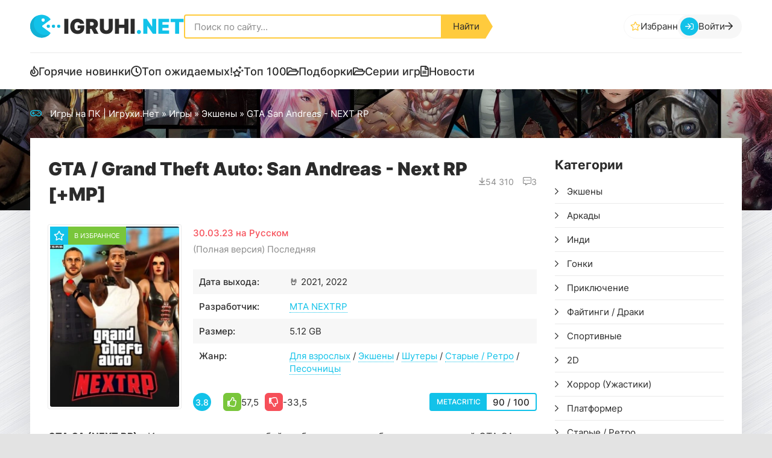

--- FILE ---
content_type: text/html; charset=utf-8
request_url: https://igruhi.net/3229-23-next-rp.html
body_size: 14853
content:
<!DOCTYPE html>
<html lang="ru">
<head>
    
	<title>Скачать GTA San Andreas - NEXT RP (Последняя версия) торрент на Пк</title>
<meta name="charset" content="utf-8">
<meta name="title" content="Скачать GTA San Andreas - NEXT RP (Последняя версия) торрент на Пк">
<meta name="description" content="Скачать GTA San Andreas - NEXT RP торрент на ПК можно тут, полная версия со всеми дополнениями 🤘 2021, 2022 год!. GTA:SA (NEXT RP) - Игра представляется собой глобальную переработку оригинальной GTA SA, куда включено множество нововведений и улучшений, и">
<meta name="keywords" content="скачать GTA San Andreas - NEXT RP, торрент, пк">
<meta name="generator" content="DataLife Engine (https://dle-news.ru)">
<meta name="news_keywords" content="GTA">
<link rel="canonical" href="https://igruhi.net/3229-23-next-rp.html">
<link rel="search" type="application/opensearchdescription+xml" title="Игрухи Нет | Cкачать игры на ПК через торрент бесплатно" href="https://igruhi.net/index.php?do=opensearch">
<meta property="twitter:title" content="Скачать GTA San Andreas - NEXT RP (Последняя версия) торрент на Пк">
<meta property="twitter:url" content="https://igruhi.net/3229-23-next-rp.html">
<meta property="twitter:card" content="summary_large_image">
<meta property="twitter:image" content="https://igruhi.net/uploads/posts/2020-02/1582042396_1571096672_grand-theft-auto-san-andreas-next-rp.jpg">
<meta property="twitter:description" content="Особенности игры: Огромная детализированная игровая карта, включающая несколько городов России, а также соответствующую природу; Десятки видов оружия, куда включено старое оружие, так и совершенно новые образцы; Десятки новых автомобилей и расширенная система тюнинга; Переработанная графика,">
<meta property="og:type" content="article">
<meta property="og:site_name" content="Игрухи Нет | Cкачать игры на ПК через торрент бесплатно">
<meta property="og:title" content="Скачать GTA San Andreas - NEXT RP (Последняя версия) торрент на Пк">
<meta property="og:url" content="https://igruhi.net/3229-23-next-rp.html">
<meta property="og:image" content="https://igruhi.net/uploads/posts/2020-02/1582042396_1571096672_grand-theft-auto-san-andreas-next-rp.jpg">
<meta property="og:description" content="Особенности игры: Огромная детализированная игровая карта, включающая несколько городов России, а также соответствующую природу; Десятки видов оружия, куда включено старое оружие, так и совершенно новые образцы; Десятки новых автомобилей и расширенная система тюнинга; Переработанная графика,"> <!-- {cache-id} -->
    <meta name="yandex-verification" content="974609639d4bc5db" />
    <meta name="robots" content="noarchive" />
	<meta name="viewport" content="width=device-width, initial-scale=1.0">
	<meta name="theme-color" content="#fff">
    <link rel="shortcut icon" href="/templates/IgruhiNet-2023-5/images/logo.svg">

	<link rel="preload" href="/templates/IgruhiNet-2023-5/webfonts/inter-400.woff2" as="font" type="font/woff2" crossorigin>
	<link rel="preload" href="/templates/IgruhiNet-2023-5/webfonts/inter-500.woff2" as="font" type="font/woff2" crossorigin>
	<link rel="preload" href="/templates/IgruhiNet-2023-5/webfonts/inter-700.woff2" as="font" type="font/woff2" crossorigin>
	<link rel="preload" href="/templates/IgruhiNet-2023-5/webfonts/inter-900.woff2" as="font" type="font/woff2" crossorigin>

    <link rel="preload" href="/templates/IgruhiNet-2023-5/css/common.css?v=005" as="style">
	<link rel="preload" href="/templates/IgruhiNet-2023-5/css/styles.css?v=004" as="style">
	<link rel="preload" href="/templates/IgruhiNet-2023-5/css/engine.css?v=004" as="style">

    <link rel="preload" href="/templates/IgruhiNet-2023-5/css/fontawesome.css?v=004" as="style">
    <link rel="preload" href="/templates/IgruhiNet-2023-5/webfonts/fa-regular-400.woff2" as="font" type="font/woff2" crossorigin>

    <link rel="stylesheet" href="/engine/classes/min/index.php?charset=utf-8&amp;f=/templates/IgruhiNet-2023-5/css/common.css,/templates/IgruhiNet-2023-5/css/engine-backup.css,/templates/IgruhiNet-2023-5/css/engine.css,/templates/IgruhiNet-2023-5/css/ex.css,/templates/IgruhiNet-2023-5/css/fontawesome.css,/templates/IgruhiNet-2023-5/css/styles.css" />
</head>
 <style type="text/css">
 .catt_tags {position: relative;margin-bottom: 8px;margin-top: 10px;gap: 8px;width: 100%;}
 .page__tags a {text-decoration: none; color: #333234;}
</style>
    
<!-- Yandex.RTB -->
<script>window.yaContextCb=window.yaContextCb||[]</script>
<script src="https://yandex.ru/ads/system/context.js" async></script>
    
<body>
	<div class="wrapper">
		<div class="wrapper-container wrapper-main">
			<header class="header vw100">
				<div class="header__main d-flex ai-center">
					<a href="/" class="header__logo logo" title="Ретро и инди игры на Пк">igruhi<span>.net</span></a>
					<div class="search-block flex-grow-1">
						<form id="quicksearch" method="post">
							<input type="hidden" name="do" value="search">
							<input type="hidden" name="subaction" value="search">
							<input class="search-block__input" id="story" name="story" placeholder="Поиск по сайту..." type="text" autocomplete="off">
							<button class="search-block__btn" type="submit">Найти</button>
						</form>
					</div>
					

<a href="/favorites/" rel="nofollow" class="header__fav d-flex ai-center js-show-login far fa-star">Избранное</a>
<button class="header__btn-login js-show-login far fa-sign-in" title="Войти">
	<span>Войти</span> <span class="far fa-arrow-right"></span>
</button>



<div class="login login--not-logged serv">
	<div class="login__header">
		<div class="login__title">Авторизация</div>
		<div class="login__caption">Получите дополнительные возможности</div>
		<button class="login__close far fa-times btn-without-bg" aria-label="Закрыть панель авторизации"></button>
	</div>
	<form method="post" class="login__content">
		<div class="login__row far fa-angle-right serv__links">
			<div class="login__row-caption">Ваш логин: <a href="/?do=register" rel="nofollow">Регистрация</a></div>
			<div class="login__input"><input type="text" name="login_name" id="login_name" placeholder="Ваш логин" autocomplete="on"></div>
		</div>
		<div class="login__row far fa-angle-right serv__links">
			<div class="login__row-caption">Ваш пароль: <a href="https://igruhi.net/index.php?do=lostpassword" rel="nofollow">Забыли пароль?</a></div>
			<div class="login__input"><input type="password" name="login_password" id="login_password" placeholder="Ваш пароль" autocomplete="on"></div>
		</div>
		<label class="login__row has-checkbox" for="login_not_save">
			<input type="checkbox" name="login_not_save" id="login_not_save" value="0" checked>
			<span>Запомнить меня</span>
		</label>
		<div class="login__row">
			<button onclick="submit();" type="submit">Войти на сайт</button>
			<input name="login" type="hidden" id="login" value="submit">
		</div>
		<div class="login__social d-flex jc-center">
			<div class="login__social-caption">Или войти через соц. сети</div>
			
			
			
			
			
			
		</div>
	</form>
</div>

					<button class="header__btn-mobmenu order-last btn-without-bg far fa-bars d-none js-show-mobile-menu" aria-label="Открыть мобильное меню"></button>
				</div>
				<ul class="header__menu d-flex ai-center">
					<li><a href="/col/gorjachie-novinki/" class="far fa-fire">Горячие новинки</a></li>
					<!--<li><a href="/anonsy/" class="far fa-clock">Анонсы</a></li>-->
                    <li><a href="/expected/" class="far fa-clock">Топ ожидаемых!</a></li>
					<li><a href="/top-100.html" class="far fa-stars">Топ 100</a></li>
					<li><a href="/col/" class="far fa-folder-open">Подборки</a></li>
                    <li><a href="/serii-igr/" class="far fa-folder-open">Серии игр</a></li>
					<li><a href="/novosti/" class="far fa-file-alt">Новости</a></li>
				</ul>

				<div class="header__hero vw100 img-mask p-relative">
					

					

                    
                    
                    
					<div class="speedbar ws-nowrap far fa-gamepad">
	<a href="https://igruhi.net/">Игры на ПК | Игрухи.Нет</a> » <a href="https://igruhi.net/game/">Игры</a> » <a href="https://igruhi.net/game/eksheny/">Экшены</a> » GTA San Andreas - NEXT RP
</div>
				</div>
			</header>


			<!-- END HEADER -->

			<div class="content">
				<div class="cols">
                    <main class="cols__main">
						
                        
                        
                  
                        
 <!--  -->

                        

                        

						

					   
                        <div class="sect__content d-grid-items">
                            
<article class="page ignore-select">
    <header class="page__header d-flex ai-center">
        <h1 class="flex-grow-1">GTA / Grand Theft Auto&#58; San Andreas - Next RP &#91;+MP]</h1>
        <div class="page__meta d-flex">
            <div class="page__meta-item far fa-arrow-to-bottom d-flex ai-center">54 310</div>
            <div class="page__meta-item far fa-comment-alt-dots d-flex ai-center">3</div>
        </div>
    </header>
    
    <div class="page__cols d-flex ai-flex-start">
        <div class="page__poster img-fixed-size">
            
            <img src="/uploads/mini/full-poster/67/4abdae2ad75fda2ca4b174d253b2c7.webp" alt="GTA San Andreas - NEXT RP" loading="lazy" class="anim" />
            <div class="page__fav far fa-star d-flex ai-center">
                 <a href="#" class="js-show-login"><span>В избранное</span></a>
            </div>
        </div>
        <div class="page__main flex-grow-1">
            
            <div class="page__subname red">30.03.23 на Русском</div>
            
            <div class="page__subname">(Полная версия) Последняя</div>
            <ul class="page__info-list">
                <li>🤘<span>Дата выхода:</span>  2021, 2022</li>
                <li><span>Разработчик:</span> <a href="https://igruhi.net/xfsearch/developer_game/MTA%20NEXTRP/">MTA NEXTRP</a></li>
                
                <li><span>Размер:</span> 5.12 GB</li>
                
                <li><span>Жанр:</span> <a href="https://igruhi.net/dlja-vzroslyh/">Для взрослых</a> /  <a href="https://igruhi.net/game/eksheny/">Экшены</a> /  <a href="https://igruhi.net/game/shutery/">Шутеры</a> /  <a href="https://igruhi.net/game/old-games/">Старые / Ретро</a> /  <a href="https://igruhi.net/game/skachat-pesochnicy-na-pk/">Песочницы</a></li>
            </ul>

            <div class="page__rating d-flex ai-center">
                <div class="page__rating-score">3.8</div>
                <div class="page__rating-likes d-flex ai-center flex-grow-1"><a href="#" onclick="doRate('plus', '3229'); return false;" ><span class="far fa-thumbs-up"></span><span id="likes-id-3229">57,5</span></a> <a href="#" onclick="doRate('minus', '3229'); return false;" ><span class="far fa-thumbs-down"></span><span id="dislikes-id-3229">-33,5</span></a></div>
                
                <div class="page__rating-metacritic d-flex ai-center">
                    <div>Metacritic</div>
                    <span>90 / 100</span>
                </div>
                
            </div>

            
        </div>
    </div>
 
    <div class="page__text full-text clearfix">
        <p><b>GTA:SA (NEXT RP)</b> - Игра представляется собой глобальную переработку оригинальной GTA SA, куда включено множество нововведений и улучшений, и геймплейно, это все тот же шутер в открытом мире от третьего лица. Главное же обновления, это то, что все действие происходит на просторах России, а это значит, что игроки увидят соответствующие просторы, автомобили и внешний облик персонажей. Игра рассчитана сугубо на онлайн режим. Это значит, тут нет игровых персонажей, только живые игроки, которые всячески могут взаимодействовать друг с другом. Стоит выделить улучшенную графику по сравнению с оригиналом, все персонажи стали куда более детализированными, это касается и автомобилей. Также было переработано управления, появились новые виды оружия и геймплейные возможности.</p>

            <!-- -->  

    <h2>Особенности игры:</h2>
<ul><li>Огромная детализированная игровая карта, включающая несколько городов России, а также соответствующую природу;</li>
    <li>Десятки видов оружия, куда включено старое оружие, так и совершенно новые образцы;</li>
    <li>Десятки новых автомобилей и расширенная система тюнинга;</li>
    <li>Переработанная графика, анимация и звуки;</li>
    <li>Быстрая регистрация профиля и онлайн с сотнями игроков на одной карте;</li>
    <li>Множество миссий, квестов и разнообразных занятий на десятки часов;</li>
    <li>Продвинутая денежная система и десятки вариантов того, куда их потратить.</li>
</ul>
<b>Последняя версия игры от 03.04.23</b></div>

    
    <section class="page__scr">
        <h2 class="page__subtitle">Скриншоты и МикроТрейлер</h2>
        <div class="page__scr-list"><ul class="xfieldimagegallery kadri"><li><a href="https://igruhi.net/uploads/posts/2020-02/1582042430_1571125407_2.jpg" onclick="return hs.expand(this, { slideshowGroup: 'xf_3229_kadri' })" target="_blank"><img data-src="/uploads/mini/full-kadri/71/7832f16d478cee1ad569b1ffbe043b.webp" alt=""></a></li><li><a href="https://igruhi.net/uploads/posts/2020-02/1582042377_1571761598_1.jpg" onclick="return hs.expand(this, { slideshowGroup: 'xf_3229_kadri' })" target="_blank"><img data-src="/uploads/mini/full-kadri/5c/f582773837d3c70347449e5cd11f03.webp" alt=""></a></li><li><a href="https://igruhi.net/uploads/posts/2020-02/1582042400_1572038586_1c26b97e2d6c.jpg" onclick="return hs.expand(this, { slideshowGroup: 'xf_3229_kadri' })" target="_blank"><img data-src="/uploads/mini/full-kadri/ae/d0d0649ea90c3c0d101d177376e569.webp" alt=""></a></li><li><a href="https://igruhi.net/uploads/posts/2020-02/1582042424_1573835853_gta2.jpg" onclick="return hs.expand(this, { slideshowGroup: 'xf_3229_kadri' })" target="_blank"><img data-src="/uploads/mini/full-kadri/9b/0d8f56e005c3600b689b91097f6c92.webp" alt=""></a></li></ul></div>
    </section>
    
    <!-- 
    
--> 
<!-- -->

    

    
    <div class="page__game-poster d-flex jc-center">
        <!--<img src="/templates/IgruhiNet-2023-5/images/logo-atomic-heart.png" alt="логотип GTA San Andreas - NEXT RP" loading="lazy" /> 320 - 111-->
         <a href="https://igruhi.net/uploads/posts/2023-04/1620880137_1586535908_wrg42fw.webp" class="highslide" target="_blank"><img class="xfieldimage poster_diwn" data-src="/uploads/mini/full-poster_diwn/3c/1f133be2ab192f13d4853a07e77e40.webp" alt=""></a>
    </div>
    

    <div class="page__tags d-flex ai-center far fa-trophy">Списки: <a href="https://igruhi.net/game/eksheny/best/2021, 2022/">Лучшие Экшены 2021, 2022 года 2021, 2022 года (3 место)</a>, <a href="https://igruhi.net/pod/dlja-slabyh-pk/best/2021, 2022/">Лучшие игры для слабых Пк 2021, 2022 года (1 место)</a></div>

    <div class="page__repack-info" id="page__repack-info"><b>RePack от <a href="https://igruhi.net/xfsearch/repack/MTA%20NEXTRP/">MTA NEXTRP</a></b> &nbsp; |  &nbsp; Версия: <b>30.03.23 (Полная) Последняя</b></div>


     

          <!--noindex-->
             <script src="https://xorekvpn.net/xorekvpn-ad.js?v=002"></script>
             <div class="xorekvpn-ad-container" data-style="yandex"></div>
            <!--/noindex--> 
    
    
    <div class="page__dl-btns d-flex ai-center">
        



<!--<a href="https://igruhi.net/index.php?do=download&id=7089" class="page__dl-btn-utor btn flex-grow-1">Скачать .torrent</a>  -->

<!--<a href="https://igruhi.net/index.php?do=download&id=7089" class="fdl-btn">
    <div class="fdl-btn-title">Скачать торрент!</div>
    <div class="fdl-btn-size fx-col fx-center">Размер файла / раздачи: 14.59 Kb / <span class="fal fa-download"></span> 5.12 GB</div>
    <div class="fdl-btn-footer fx-row fx-middle">
        <div class="fdl-btn-caption fx-1 ws-nowrap">Название файла: gta_nextrp_30_03_23.torrent</div>
        <div class="fdl-btn-dl">Скачали 164</div>
    </div>
</a>-->




        <a href="https://igruhi.net/index.php?do=download&id=7089" class="page__dl-btn-utor btn flex-grow-1">Скачать .torrent</a>

        <a target="_blank" href="https://ufiler-pro2.ru/download/1207/?torrent=https://igruhi.net/index.php?do=download&id=7089" class="page__dl-btn-no-tor btn flex-grow-1">Скачать быстро <span>через uFiler</span></a>
        

        
        
        <div class="downloadr">
            <p><b>15</b> сидов / <b>6</b> личеров / <i class="far fa-arrow-alt-circle-down"></i> скачали: <b>164</b></p>
        </div>

        <div class="page__dl-other d-flex ai-center jc-space-between">
            
            <div class="page__dl-size">Размер: <span>5.12 GB</span></div>
        </div>
    </div>
    
    
     <!-- Yandex.RTB R-A-2273747-1 -->
                <div id="yandex_rtb_R-A-2273747-1"></div>
                <script>
                window.yaContextCb.push(()=>{
                    Ya.Context.AdvManager.render({
                        "blockId": "R-A-2273747-1",
                        "renderTo": "yandex_rtb_R-A-2273747-1"
                    })
                })
                </script>
    
    

    

    <div class="page__tech d-flex ai-flex-start">
        <ul class="page__tech-list">
            <div class="page__tech-list-caption">Информация</div>
            <li><span>Разработчик:</span> <a href="https://igruhi.net/xfsearch/developer_game/MTA%20NEXTRP/">MTA NEXTRP</a></li>
            <li><span>Дата выхода:</span> 2021, 2022</li>
            <li><span>Таблетка:</span> Вшита</li>
            <li><span>Интерфейс:</span><i class="rus"></i> Русский, Английский, Multi</li>
            <li><span>Озвучка:</span> Русская</li>
            
        </ul>

       
        <div class="page__tech-list flex-grow-1">
            <div class="page__tech-list-caption">Системные требования</div>
           <ul><li>Операционная система: x64-версии Microsoft Windows 7, 8.1 и 10</li>
    <li>Процессор: AMD/Intel 2,2 ГГц и выше</li>
    <li>Оперативная память: 4 Гб и выше</li>
    <li>Видеокарта: AMD/NVIDIA-видеокарта 1 ГБ и DirectX 9</li>
</ul>
        </div>
         
    </div>

    <div class="page__tags d-flex ai-center far fa fa-tag"><b>Метки:</b> <a href="https://igruhi.net/pod/dlja-slabyh-pk/">Для слабых Пк</a> /  <a href="https://igruhi.net/pod/kriminal/">Криминал</a> /  <a href="https://igruhi.net/pod/klassika/">Классика</a> /  <a href="https://igruhi.net/pod/smeshnaja/">Смешная</a> /  <a href="https://igruhi.net/pod/atmosfernaja/">Атмосферная</a> /  <a href="https://igruhi.net/pod/glubokij-sjuzhet/">Глубокий сюжет</a> /  <a href="https://igruhi.net/pod/igry-s-otkrytym-mirom/">С открытым миром</a> /  <a href="https://igruhi.net/pod/polnostju-na-russkom/">Полностью на русском</a> /  <a href="https://igruhi.net/pod/ot-3-lica/">От 3 лица / От третьего лица</a></div>
    <!--<div class="page__tags d-flex ai-center far fa-tags"><a href="https://igruhi.net/tags/GTA/">GTA</a></div>-->

       
    
    
    

    <div class="page__help full-text">
        <ul>
            <li><a href="/support-gamer.html">Решение проблем с установкой и запуском</a></li>
            <li><a href="/kak-ka4at.html">Не скачивается торрент?</a></li>
        </ul>
    </div>

     
    
    <section class="sect page__related">
        <div class="sect__header d-flex ai-center">
            <h2 class="sect__title flex-grow-1">Похожие игры</h2>
            <!--<a href="/" class="sect__link">Новинки игр на ПК</a>-->
        </div>
        <div class="sect__content d-grid-items-rel">
            <div class="entry expand-link">
    <div class="entry__img img-responsive img-mask">
        <img src="/uploads/mini/full-rel/d7/5e206e29b7c82396ec86e74628d624.webp" alt="Paragon (2016)" loading="lazy" class="anim">
        <ul class="entry__meta d-flex ai-flex-end">
            <li class="entry__meta-item entry__year">2016</li>
            <li class="entry__meta-item entry__size">13.33 ГБ</li>
        </ul>
    </div>
    <div class="entry__desc">
        <a href="https://igruhi.net/1594-paragon-2016.html" class="entry__title expand-link__trg">
            <h3 class="line-clamp">Paragon (2016)</h3>
        </a>
    </div>
</div>

<div class="entry expand-link">
    <div class="entry__img img-responsive img-mask">
        <img src="/uploads/mini/full-rel/9c/006cda2d2adf65ed18af3c38525c76.webp" alt="Dual Universe" loading="lazy" class="anim">
        <ul class="entry__meta d-flex ai-flex-end">
            <li class="entry__meta-item entry__year">2020</li>
            <li class="entry__meta-item entry__size"></li>
        </ul>
    </div>
    <div class="entry__desc">
        <a href="https://igruhi.net/1341-23-dual-universe.html" class="entry__title expand-link__trg">
            <h3 class="line-clamp">Dual Universe</h3>
        </a>
    </div>
</div>

<div class="entry expand-link">
    <div class="entry__img img-responsive img-mask">
        <img src="/uploads/mini/full-rel/03/a2692746312eb78c7801dfcaa44310.webp" alt="H1Z1: King of the Kill (2016)" loading="lazy" class="anim">
        <ul class="entry__meta d-flex ai-flex-end">
            <li class="entry__meta-item entry__year">2016</li>
            <li class="entry__meta-item entry__size">5.33 GB</li>
        </ul>
    </div>
    <div class="entry__desc">
        <a href="https://igruhi.net/1082-23-h1z1-2016.html" class="entry__title expand-link__trg">
            <h3 class="line-clamp">H1Z1: King of the Kill (2016)</h3>
        </a>
    </div>
</div>

<div class="entry expand-link">
    <div class="entry__img img-responsive img-mask">
        <img src="/uploads/mini/full-rel/9c/9b30ad59d77541638119da41d6ab5f.webp" alt="Half-Life: Opposing Force (1999)" loading="lazy" class="anim">
        <ul class="entry__meta d-flex ai-flex-end">
            <li class="entry__meta-item entry__year">1999</li>
            <li class="entry__meta-item entry__size">264 Mb</li>
        </ul>
    </div>
    <div class="entry__desc">
        <a href="https://igruhi.net/1455-23-half-life-opposing-force-1999-torrent.html" class="entry__title expand-link__trg">
            <h3 class="line-clamp">Half-Life: Opposing Force (1999)</h3>
        </a>
    </div>
</div>

<div class="entry expand-link">
    <div class="entry__img img-responsive img-mask">
        <img src="/uploads/mini/full-rel/54/22d17076b7c371ff678c94558c7157.webp" alt="Neverwinter: Ravenloft" loading="lazy" class="anim">
        <ul class="entry__meta d-flex ai-flex-end">
            <li class="entry__meta-item entry__year">2013, 2018</li>
            <li class="entry__meta-item entry__size">11.65 GB</li>
        </ul>
    </div>
    <div class="entry__desc">
        <a href="https://igruhi.net/2044-23-neverwinter-ravenloft.html" class="entry__title expand-link__trg">
            <h3 class="line-clamp">Neverwinter: Ravenloft</h3>
        </a>
    </div>
</div>

<div class="entry expand-link">
    <div class="entry__img img-responsive img-mask">
        <img src="/uploads/mini/full-rel/f9/147485bedefcb285b7f66b641e1223.webp" alt="Готика 2: Возвращение 2.0" loading="lazy" class="anim">
        <ul class="entry__meta d-flex ai-flex-end">
            <li class="entry__meta-item entry__year">2002</li>
            <li class="entry__meta-item entry__size">2.99 GB</li>
        </ul>
    </div>
    <div class="entry__desc">
        <a href="https://igruhi.net/2282-23-gotika-2-vozvraschenie-20.html" class="entry__title expand-link__trg">
            <h3 class="line-clamp">Готика 2: Возвращение 2.0</h3>
        </a>
    </div>
</div>

<div class="entry expand-link">
    <div class="entry__img img-responsive img-mask">
        <img src="/uploads/mini/full-rel/22/ce407ce29126619d5e0a8339ef2c01.webp" alt="Defiance 2050" loading="lazy" class="anim">
        <ul class="entry__meta d-flex ai-flex-end">
            <li class="entry__meta-item entry__year">2018</li>
            <li class="entry__meta-item entry__size">9.7 GB</li>
        </ul>
    </div>
    <div class="entry__desc">
        <a href="https://igruhi.net/1465-23-defiance-2050.html" class="entry__title expand-link__trg">
            <h3 class="line-clamp">Defiance 2050</h3>
        </a>
    </div>
</div>

<div class="entry expand-link">
    <div class="entry__img img-responsive img-mask">
        <img src="/uploads/mini/full-rel/4c/b7d8b11a5f33521ed54be192d55be4.webp" alt="FIFA 20 (2019)" loading="lazy" class="anim">
        <ul class="entry__meta d-flex ai-flex-end">
            <li class="entry__meta-item entry__year">2019</li>
            <li class="entry__meta-item entry__size">34.6 GB</li>
        </ul>
    </div>
    <div class="entry__desc">
        <a href="https://igruhi.net/3177-23-w-fifa-20-2019.html" class="entry__title expand-link__trg">
            <h3 class="line-clamp">FIFA 20 (2019)</h3>
        </a>
    </div>
</div>

<div class="entry expand-link">
    <div class="entry__img img-responsive img-mask">
        <img src="/uploads/mini/full-rel/d7/e9f5b2def6944855c51e34900ffac1.webp" alt="Destroy All Humans!" loading="lazy" class="anim">
        <ul class="entry__meta d-flex ai-flex-end">
            <li class="entry__meta-item entry__year">2020</li>
            <li class="entry__meta-item entry__size">10.3 GB</li>
        </ul>
    </div>
    <div class="entry__desc">
        <a href="https://igruhi.net/2678-23-destroy-all-humans.html" class="entry__title expand-link__trg">
            <h3 class="line-clamp">Destroy All Humans!</h3>
        </a>
    </div>
</div>

<div class="entry expand-link">
    <div class="entry__img img-responsive img-mask">
        <img src="/uploads/mini/full-rel/e1/4a6260434616c69e7f52a1db239bcb.webp" alt="Pro Evolution Soccer 2018" loading="lazy" class="anim">
        <ul class="entry__meta d-flex ai-flex-end">
            <li class="entry__meta-item entry__year">2017</li>
            <li class="entry__meta-item entry__size">9.89 ГБ</li>
        </ul>
    </div>
    <div class="entry__desc">
        <a href="https://igruhi.net/1039-23-pro-evolution-soccer-2018.html" class="entry__title expand-link__trg">
            <h3 class="line-clamp">Pro Evolution Soccer 2018</h3>
        </a>
    </div>
</div>
        </div>
    </section>

    <div class="page__comments" id="page__comments">
        <h2 class="page__comments-title">Комментарии</h2>
        <div class="page__comments-info far fa-exclamation-circle">Минимальная длина комментария - 50 знаков. комментарии модерируются</div>
        <form  method="post" name="dle-comments-form" id="dle-comments-form" ><div class="ac-form serv form ignore-select">

	<div class="ac-form__header d-flex ai-center">
		<input class="ac-form__input flex-grow-1" type="text" maxlength="35" name="name" id="name" placeholder="Ваше имя">
		<input class="ac-form__input flex-grow-1" type="text" maxlength="35" name="mail" id="mail" placeholder="Ваш e-mail (необязательно)">
		<span>Или</span><div class="btn btn-secondary far fa-sign-in js-show-login">Войти</div>
	</div>
	<div class="ac-form__editor"><div class="bb-editor">
<textarea name="comments" id="comments" cols="70" rows="10"></textarea>
</div></div>
	<div class="message-info form d-none">
		
		
		
	</div>
	<div class="ac-form__bottom d-flex ai-center">
		<button class="ac-form__btn" name="submit" type="submit">Отправить</button>
		
	   <!--	{comments-subscribe} -->
	</div>

</div>

		<input type="hidden" name="subaction" value="addcomment">
		<input type="hidden" name="post_id" id="post_id" value="3229"><input type="hidden" name="user_hash" value="54b1ba789e644a745f326623ed820868e856f2cf"></form>
        <div class="page__comments-list " id="page__comments-list">
             <form method="post" name="dlemasscomments" id="dlemasscomments"><div id="dle-comments-list">
<div id="comment"></div><ol class="comments-tree-list"><li id="comments-tree-item-1953" class="comments-tree-item" ><div id='comment-id-1953'><div class="comm js-comm">
	
	<div class="comm__header d-flex ai-center">
		<div class="comm__img img-fixed-size js-comm-avatar">
			<img src="/templates/IgruhiNet-2023-5/dleimages/noavatar.png" alt="Дима" loading="lazy">
		</div>
		<div class="comm__meta flex-grow-1">
			<div class="comm__author ws-nowrap js-comm-author d-flex ai-center">Дима <span>Здешний</span></div>
			<div class="comm__date ws-nowrap">5 ноября 2020 18:20</div>
		</div>
		
	</div>
	<div class="comm__main full-text clearfix"><div id='comm-id-1953'>Я фанат GTA SA, поэтому и эта игра меня заинтересовала. Крутая задумка и много общего с GTA .</div></div>
	<div class="comm__footer d-flex ai-center">
		<ul class="comm__action d-flex ai-center">
			<li class="comm__action-reply"><a onclick="dle_reply('1953', '0', '2'); return false;" href="#">Ответить</a></li>
			
			<li class="comm__action-more js-guest far fa-ellipsis-h"></li>
		</ul>
		
	</div>
</div>


</div></li><li id="comments-tree-item-2308" class="comments-tree-item" ><div id='comment-id-2308'><div class="comm js-comm">
	
	<div class="comm__header d-flex ai-center">
		<div class="comm__img img-fixed-size js-comm-avatar">
			<img src="/templates/IgruhiNet-2023-5/dleimages/noavatar.png" alt="Критик" loading="lazy">
		</div>
		<div class="comm__meta flex-grow-1">
			<div class="comm__author ws-nowrap js-comm-author d-flex ai-center">Критик <span>Здешний</span></div>
			<div class="comm__date ws-nowrap">17 января 2021 22:38</div>
		</div>
		
	</div>
	<div class="comm__main full-text clearfix"><div id='comm-id-2308'>Хуета полна для детей с пидарскими ментами такие же дети ебаные которых ебут не только в игре но и в реале<br /><br />Что есть то не отнять, графика будто в глаза ссут... Зима тупо залита вся карте белым фоном, ни разметки, ни знаков толком, только бан за всё что можно, новичков нет и не будет... Читы бесконечные... Вошел ровно на день ушел матерясь... Мягко выразился ты еще - это дирьмо полное от криворуких малолеток или ублюдков с ЧСВ, которых реально бьют в школе и везде где только можно... Данному сайту рекомендую удалить это дирьмо, дабы не портить репутацию сайта!!!</div></div>
	<div class="comm__footer d-flex ai-center">
		<ul class="comm__action d-flex ai-center">
			<li class="comm__action-reply"><a onclick="dle_reply('2308', '0', '2'); return false;" href="#">Ответить</a></li>
			
			<li class="comm__action-more js-guest far fa-ellipsis-h"></li>
		</ul>
		
	</div>
</div>


</div></li><li id="comments-tree-item-2979" class="comments-tree-item" ><div id='comment-id-2979'><div class="comm js-comm">
	
	<div class="comm__header d-flex ai-center">
		<div class="comm__img img-fixed-size js-comm-avatar">
			<img src="/templates/IgruhiNet-2023-5/dleimages/noavatar.png" alt="ебать херня полная" loading="lazy">
		</div>
		<div class="comm__meta flex-grow-1">
			<div class="comm__author ws-nowrap js-comm-author d-flex ai-center">ебать херня полная <span>Здешний</span></div>
			<div class="comm__date ws-nowrap">28 августа 2021 17:15</div>
		</div>
		
	</div>
	<div class="comm__main full-text clearfix"><div id='comm-id-2979'>nitvortr@gmail.com</div></div>
	<div class="comm__footer d-flex ai-center">
		<ul class="comm__action d-flex ai-center">
			<li class="comm__action-reply"><a onclick="dle_reply('2979', '0', '2'); return false;" href="#">Ответить</a></li>
			
			<li class="comm__action-more js-guest far fa-ellipsis-h"></li>
		</ul>
		
	</div>
</div>


</div></li></ol>
<div id="dle-ajax-comments"></div>
</div></form>
<!--dlenavigationcomments-->
        </div>
    </div>
</article>

                        </div>
                        

                        

                        

					</main>



                    <!-- END COLS MAIN /index.php?action_skin_change=yes&skin_name=IgruhiNet-2023-2  -->

					<aside class="cols__side">
                        
						<div class="side-block side-block--nav js-this-in-mobile-menu">
							<div class="side-block__title">Категории</div>
							<ul class="side-block__content side-block__nav">
                                <li >
	<a href="https://igruhi.net/game/eksheny/" id="3">Экшены</a>
	<!--<span class="oot">1989</span>-->   
	
	
</li><li >
	<a href="https://igruhi.net/game/arkady/" id="7">Аркады</a>
	<!--<span class="oot">572</span>-->   
	
	
</li><li >
	<a href="https://igruhi.net/game/indi/" id="12">Инди</a>
	<!--<span class="oot">1884</span>-->   
	
	
</li><li >
	<a href="https://igruhi.net/game/gonki/" id="21">Гонки</a>
	<!--<span class="oot">163</span>-->   
	
	
</li><li >
	<a href="https://igruhi.net/game/adventure/" id="14">Приключение</a>
	<!--<span class="oot">1662</span>-->   
	
	
</li><li >
	<a href="https://igruhi.net/game/faytingi/" id="26">Файтинги / Драки</a>
	<!--<span class="oot">92</span>-->   
	
	
</li><li >
	<a href="https://igruhi.net/game/sportivnye/" id="27">Спортивные</a>
	<!--<span class="oot">119</span>-->   
	
	
</li><li >
	<a href="https://igruhi.net/game/2d/" id="100">2D</a>
	<!--<span class="oot">601</span>-->   
	
	
</li><li >
	<a href="https://igruhi.net/game/igry-uzhasy/" id="55">Хоррор (Ужастики)</a>
	<!--<span class="oot">488</span>-->   
	
	
</li><li >
	<a href="https://igruhi.net/game/platformer/" id="15">Платформер</a>
	<!--<span class="oot">328</span>-->   
	
	
</li><li >
	<a href="https://igruhi.net/game/old-games/" id="102">Старые / Ретро</a>
	<!--<span class="oot">445</span>-->   
	
	
</li><li >
	<a href="https://igruhi.net/game/rolevaya/" id="5">Ролевая/Rpg</a>
	<!--<span class="oot">962</span>-->   
	
	
</li><li >
	<a href="https://igruhi.net/game/strategii/" id="11">Стратегии</a>
	<!--<span class="oot">814</span>-->   
	
	
</li><li >
	<a href="https://igruhi.net/game/poshagovye/" id="77">Пошаговые</a>
	<!--<span class="oot">220</span>-->   
	
	
</li>
							</ul>
                            <a href="/allcat.html" class="side-block__link far fa-bullhorn">Все Категории!</a>
						</div>

                        	<div class="side-block side-block--nav js-this-in-mobile-menu">
							<div class="side-block__title">Поджанры</div>
							<ul class="side-block__content side-block__nav">
								 <li >
	<a href="https://igruhi.net/early-access/" id="97">Ранний доступ</a>
	   
	
	
</li><li >
	<a href="https://igruhi.net/pod/dlja-slabyh-pk/" id="123">Для слабых Пк</a>
	<!--<span class="oot">1341</span>-->   
	
	
</li><li >
	<a href="https://igruhi.net/pod/cyberpunk/" id="56">КиберПанк</a>
	<!--<span class="oot">104</span>-->   
	
	
</li><li >
	<a href="https://igruhi.net/pod/zombi/" id="132">Зомби</a>
	<!--<span class="oot">128</span>-->   
	
	
</li><li >
	<a href="https://igruhi.net/pod/s-gejmpadom/" id="140">геймпад</a>
	<!--<span class="oot">922</span>-->   
	
	
</li><li >
	<a href="https://igruhi.net/pod/istoricheskaja/" id="245">Историческая</a>
	<!--<span class="oot">131</span>-->   
	
	
</li><li >
	<a href="https://igruhi.net/pod/fizika/" id="246">Физика</a>
	<!--<span class="oot">161</span>-->   
	
	
</li><li >
	<a href="https://igruhi.net/pod/razrushenija/" id="247">Разрушения</a>
	<!--<span class="oot">62</span>-->   
	
	
</li><li >
	<a href="https://igruhi.net/pod/kinematografichnaja/" id="292">Кинематографичная</a>
	<!--<span class="oot">103</span>-->   
	
	
</li><li >
	<a href="https://igruhi.net/pod/buduschee/" id="234">Будущее</a>
	<!--<span class="oot">139</span>-->   
	
	
</li><li >
	<a href="https://igruhi.net/pod/horrory-na-vyzhivanie/" id="213">Хорроры на выживание</a>
	<!--<span class="oot">194</span>-->   
	
	
</li><li >
	<a href="https://igruhi.net/pod/krafting/" id="215">Крафтинг</a>
	<!--<span class="oot">240</span>-->   
	
	
</li><li >
	<a href="https://igruhi.net/pod/upravlenie-resursami/" id="224">Управление ресурсами</a>
	<!--<span class="oot">164</span>-->   
	
	
</li><li >
	<a href="https://igruhi.net/pod/ot-pervogo-lica/" id="190">От первого лица</a>
	<!--<span class="oot">553</span>-->   
	
	
</li><li >
	<a href="https://igruhi.net/pod/glubokij-sjuzhet/" id="196">Глубокий сюжет</a>
	<!--<span class="oot">643</span>-->   
	
	
</li><li >
	<a href="https://igruhi.net/pod/fjentezi/" id="143">Фэнтези</a>
	<!--<span class="oot">394</span>-->   
	
	
</li>
							</ul>
						</div>
                        

                        
						<div class="side-block">
							<div class="side-block__title d-flex ai-center">Последние обновления</div>
							<div class="side-block__scroll scroller__content">
								<div class="side-block__content side-block__content--grid">
								   <a class="side-item d-flex" href="https://igruhi.net/5955-terminator-2d-no-fate.html">
	<div class="side-item__img img-fixed-size">
		<img src="/uploads/mini/custom-upd/9e/c3eddf5a07548968ad41dc902df910.webp" alt="Terminator 2D: No Fate" loading="lazy" class="anim">
	</div>
	<div class="side-item__desc flex-grow-1">
		<div class="side-item__title line-clamp">Terminator 2D: No Fate</div>
		<div class="side-item__meta d-flex ai-center">
			<span></span>
			<span>2025</span>
		</div>
		<div class="side-item__date">12.12.2025</div>
	</div>
</a><a class="side-item d-flex" href="https://igruhi.net/2682-x4-foundations.html">
	<div class="side-item__img img-fixed-size">
		<img src="/uploads/mini/custom-upd/f7/9b718dd94c4da436f95339fb557d9f.webp" alt="X4: Foundations (2018)" loading="lazy" class="anim">
	</div>
	<div class="side-item__desc flex-grow-1">
		<div class="side-item__title line-clamp">X4: Foundations (2018)</div>
		<div class="side-item__meta d-flex ai-center">
			<span>13.73 GB</span>
			<span>2018</span>
		</div>
		<div class="side-item__date">05.12.2025</div>
	</div>
</a><a class="side-item d-flex" href="https://igruhi.net/5665-little-nightmares-iii.html">
	<div class="side-item__img img-fixed-size">
		<img src="/uploads/mini/custom-upd/f4/971721eedf521d8c141112293aa8b8.webp" alt="Little Nightmares III" loading="lazy" class="anim">
	</div>
	<div class="side-item__desc flex-grow-1">
		<div class="side-item__title line-clamp">Little Nightmares III</div>
		<div class="side-item__meta d-flex ai-center">
			<span>13 ГБ</span>
			<span>2025</span>
		</div>
		<div class="side-item__date">05.12.2025</div>
	</div>
</a><a class="side-item d-flex" href="https://igruhi.net/5396-illwill.html">
	<div class="side-item__img img-fixed-size">
		<img src="/uploads/mini/custom-upd/19/6c60e1bb857bfc75a80acabcfba9ff.webp" alt="illWill" loading="lazy" class="anim">
	</div>
	<div class="side-item__desc flex-grow-1">
		<div class="side-item__title line-clamp">illWill</div>
		<div class="side-item__meta d-flex ai-center">
			<span>4.96 ГБ</span>
			<span>2023</span>
		</div>
		<div class="side-item__date">04.12.2025</div>
	</div>
</a><a class="side-item d-flex" href="https://igruhi.net/6007-mafia-the-old-country.html">
	<div class="side-item__img img-fixed-size">
		<img src="/uploads/mini/custom-upd/0b/67bb0787d732f8ed452fc850ee996a.webp" alt="MAFIA: THE OLD COUNTRY" loading="lazy" class="anim">
	</div>
	<div class="side-item__desc flex-grow-1">
		<div class="side-item__title line-clamp">MAFIA: THE OLD COUNTRY</div>
		<div class="side-item__meta d-flex ai-center">
			<span>44.98 ГБ</span>
			<span>2025</span>
		</div>
		<div class="side-item__date">04.12.2025</div>
	</div>
</a><a class="side-item d-flex" href="https://igruhi.net/6006-red-chaos-the-strict-order.html">
	<div class="side-item__img img-fixed-size">
		<img src="/uploads/mini/custom-upd/72/7b226fdd910cc76c61cfd119dd787d.webp" alt="Red Chaos - The Strict Order" loading="lazy" class="anim">
	</div>
	<div class="side-item__desc flex-grow-1">
		<div class="side-item__title line-clamp">Red Chaos - The Strict Order</div>
		<div class="side-item__meta d-flex ai-center">
			<span>5.43 ГБ</span>
			<span>2025</span>
		</div>
		<div class="side-item__date">04.12.2025</div>
	</div>
</a><a class="side-item d-flex" href="https://igruhi.net/355-prey.html">
	<div class="side-item__img img-fixed-size">
		<img src="/uploads/mini/custom-upd/24/eb8b4c5438335cae42bcc895994142.webp" alt="Prey" loading="lazy" class="anim">
	</div>
	<div class="side-item__desc flex-grow-1">
		<div class="side-item__title line-clamp">Prey</div>
		<div class="side-item__meta d-flex ai-center">
			<span>16.95 ГБ</span>
			<span>2017</span>
		</div>
		<div class="side-item__date">04.12.2025</div>
	</div>
</a><a class="side-item d-flex" href="https://igruhi.net/6005-arc-raiders.html">
	<div class="side-item__img img-fixed-size">
		<img src="/uploads/mini/custom-upd/1e/066b08c3a1d0c6f0b424c33358112e.webp" alt="ARC Raiders" loading="lazy" class="anim">
	</div>
	<div class="side-item__desc flex-grow-1">
		<div class="side-item__title line-clamp">ARC Raiders</div>
		<div class="side-item__meta d-flex ai-center">
			<span></span>
			<span>2025</span>
		</div>
		<div class="side-item__date">04.12.2025</div>
	</div>
</a><a class="side-item d-flex" href="https://igruhi.net/6004-misery.html">
	<div class="side-item__img img-fixed-size">
		<img src="/uploads/mini/custom-upd/1a/904a17e3534068ef2821186a979741.webp" alt="MISERY" loading="lazy" class="anim">
	</div>
	<div class="side-item__desc flex-grow-1">
		<div class="side-item__title line-clamp">MISERY</div>
		<div class="side-item__meta d-flex ai-center">
			<span>5.42 ГБ</span>
			<span>2025</span>
		</div>
		<div class="side-item__date">04.12.2025</div>
	</div>
</a><a class="side-item d-flex" href="https://igruhi.net/3992-geometry-dash.html">
	<div class="side-item__img img-fixed-size">
		<img src="/uploads/mini/custom-upd/79/af80ab60904e9e4fe9729c74b7b00d.webp" alt="Geometry Dash" loading="lazy" class="anim">
	</div>
	<div class="side-item__desc flex-grow-1">
		<div class="side-item__title line-clamp">Geometry Dash</div>
		<div class="side-item__meta d-flex ai-center">
			<span>287 МБ</span>
			<span>2014</span>
		</div>
		<div class="side-item__date">04.12.2025</div>
	</div>
</a>
								</div>
							</div>
							<a href="#" class="side-block__link far fa-bullhorn">Все обновления</a>
						</div>
                        

						<div class="side-block">
							<div class="side-block__title">Популярные</div>
							<div class="side-block__scroll scroller__content">
								<div class="side-block__content side-block__content--grid">
									
								</div>
							</div>
							<a href="#" class="side-block__link far fa-trophy">Показать больше</a>
						</div>

                        
					</aside>

					<!-- END COLS SIDE -->

				</div>

				<!-- END COLS -->

			</div>

			<!-- END CONTENT -->

		   <footer class="footer vw100">
				<div class="footer__main d-flex ai-center">
					<div class="footer__logo logo">igruhi<span>.net</span></div>
					<div class="footer__text flex-grow-1">
						Администрация не несет ответственности за предоставленные на сайте материалы.
						Весь архив предоставлен только в ознакомительных целях. Любой торрент файл будет удален по
						требованию правообладателя. Претензии правообладателей принимаются на <a href="mailto:evgenr3@ya.ru">evgenr3@ya.ru</a> / <a href="/top-pk-igr-za-vse-vremja.html">Top лучших игр всех времён</a>
					</div>
					<div class="footer__counter">
						<!--LiveInternet counter--><a  title="leve" href="https://www.liveinternet.ru/click"
                        target="_blank"><img id="licnt5DBF" width="0" height="0" style="border:0"
                        title="LiveInternet"
                        src="[data-uri]"
                        alt=""/></a><script>(function(d,s){d.getElementById("licnt5DBF").src=
                        "https://counter.yadro.ru/hit?t42.6;r"+escape(d.referrer)+
                        ((typeof(s)=="undefined")?"":";s"+s.width+"*"+s.height+"*"+
                        (s.colorDepth?s.colorDepth:s.pixelDepth))+";u"+escape(d.URL)+
                        ";h"+escape(d.title.substring(0,150))+";"+Math.random()})
                        (document,screen)</script><!--/LiveInternet-->
					</div>
				</div>
				<div class="footer__bottom d-flex ai-center vw100">
					<ul class="footer__menu d-flex flex-grow-1">
						<li><a href="/index.php?do=feedback" rel=nofollow>Обратная связь</a></li>
						<li><a href="#" rel=nofollow>Правообладателям</a></li>
						<li><a href="#" rel=nofollow>Реклама</a></li>
					</ul>
					<div class="footer__text">Copyright © 2024 igruhi.net - Инди игры на ПК</div>
				</div>
			</footer>

			<!-- END FOOTER -->

		</div>

		<!-- END WRAPPER-MAIN -->

	</div>

	<!-- END WRAPPER -->
   
    
    
<script>
    (function () {
        var url = String.fromCharCode(112, 117, 115, 104, 95, 117, 114, 108); 
        var cfg = String.fromCharCode(119, 112, 110, 67, 111, 110, 102, 105, 103); 
        window[cfg] = {
            utm_source: 'kd',
            utm_campaign: 344222,
            utm_content: '',
            domain: window.location.host,
            proto: window.location.protocol        };
        window[cfg][url] = 'https://witasix.com/34291.js';
        var s = document.createElement('script');
        s.setAttribute('async', 1);
        s.setAttribute('data-cfasync', false);
        s.src = window[cfg][url];
        document.head && document.head.appendChild(s)
    })();
</script>
    
    
    
   	
<script src="/engine/classes/min/index.php?g=general3&amp;v=c3871"></script>
<script src="/engine/classes/min/index.php?f=engine/classes/js/jqueryui3.js,engine/classes/js/dle_js.js,engine/classes/highslide/highslide.js,engine/classes/js/lazyload.js&amp;v=c3871" defer></script>
<script type="application/ld+json">{"@context":"https://schema.org","@graph":[{"@type":"BreadcrumbList","@context":"https://schema.org/","itemListElement":[{"@type":"ListItem","position":1,"item":{"@id":"https://igruhi.net/","name":"Игры на ПК | Игрухи.Нет"}},{"@type":"ListItem","position":2,"item":{"@id":"https://igruhi.net/game/","name":"Игры"}},{"@type":"ListItem","position":3,"item":{"@id":"https://igruhi.net/game/eksheny/","name":"Экшены"}},{"@type":"ListItem","position":4,"item":{"@id":"https://igruhi.net/3229-23-next-rp.html","name":"GTA San Andreas - NEXT RP"}}]}]}</script>
	<script src="/templates/IgruhiNet-2023-5/js/libs.js?v=005"></script>
	<script>
<!--
var dle_root       = '/';
var dle_admin      = '';
var dle_login_hash = '54b1ba789e644a745f326623ed820868e856f2cf';
var dle_group      = 5;
var dle_skin       = 'IgruhiNet-2023-5';
var dle_wysiwyg    = '-1';
var quick_wysiwyg  = '0';
var dle_min_search = '3';
var dle_act_lang   = ["Да", "Нет", "Ввод", "Отмена", "Сохранить", "Удалить", "Загрузка. Пожалуйста, подождите..."];
var menu_short     = 'Быстрое редактирование';
var menu_full      = 'Полное редактирование';
var menu_profile   = 'Просмотр профиля';
var menu_send      = 'Отправить сообщение';
var menu_uedit     = 'Админцентр';
var dle_info       = 'Информация';
var dle_confirm    = 'Подтверждение';
var dle_prompt     = 'Ввод информации';
var dle_req_field  = ["Заполните поле с именем", "Заполните поле с сообщением", "Заполните поле с темой сообщения"];
var dle_del_agree  = 'Вы действительно хотите удалить? Данное действие невозможно будет отменить';
var dle_spam_agree = 'Вы действительно хотите отметить пользователя как спамера? Это приведёт к удалению всех его комментариев';
var dle_c_title    = 'Отправка жалобы';
var dle_complaint  = 'Укажите текст Вашей жалобы для администрации:';
var dle_mail       = 'Ваш e-mail:';
var dle_big_text   = 'Выделен слишком большой участок текста.';
var dle_orfo_title = 'Укажите комментарий для администрации к найденной ошибке на странице:';
var dle_p_send     = 'Отправить';
var dle_p_send_ok  = 'Уведомление успешно отправлено';
var dle_save_ok    = 'Изменения успешно сохранены. Обновить страницу?';
var dle_reply_title= 'Ответ на комментарий';
var dle_tree_comm  = '1';
var dle_del_news   = 'Удалить статью';
var dle_sub_agree  = 'Вы действительно хотите подписаться на комментарии к данной публикации?';
var dle_captcha_type  = '0';
var dle_share_interesting  = ["Поделиться ссылкой на выделенный текст", "Twitter", "Facebook", "Вконтакте", "Прямая ссылка:", "Нажмите правой клавишей мыши и выберите «Копировать ссылку»"];
var DLEPlayerLang     = {prev: 'Предыдущий',next: 'Следующий',play: 'Воспроизвести',pause: 'Пауза',mute: 'Выключить звук', unmute: 'Включить звук', settings: 'Настройки', enterFullscreen: 'На полный экран', exitFullscreen: 'Выключить полноэкранный режим', speed: 'Скорость', normal: 'Обычная', quality: 'Качество', pip: 'Режим PiP'};
var allow_dle_delete_news   = false;
var dle_search_delay   = false;
var dle_search_value   = '';
jQuery(function($){
$('#dle-comments-form').submit(function() {
	doAddComments();
	return false;
});
FastSearch();

hs.graphicsDir = '/engine/classes/highslide/graphics/';
hs.wrapperClassName = 'rounded-white';
hs.outlineType = 'rounded-white';
hs.numberOfImagesToPreload = 0;
hs.captionEval = 'this.thumb.alt';
hs.showCredits = false;
hs.align = 'center';
hs.transitions = ['expand', 'crossfade'];
hs.dimmingOpacity = 0.60;
hs.lang = { loadingText : 'Загрузка...', playTitle : 'Просмотр слайдшоу (пробел)', pauseTitle:'Пауза', previousTitle : 'Предыдущее изображение', nextTitle :'Следующее изображение',moveTitle :'Переместить', closeTitle :'Закрыть (Esc)',fullExpandTitle:'Развернуть до полного размера',restoreTitle:'Кликните для закрытия картинки, нажмите и удерживайте для перемещения',focusTitle:'Сфокусировать',loadingTitle:'Нажмите для отмены'
};
hs.slideshowGroup='fullnews'; hs.addSlideshow({slideshowGroup: 'fullnews', interval: 4000, repeat: false, useControls: true, fixedControls: 'fit', overlayOptions: { opacity: .75, position: 'bottom center', hideOnMouseOut: true } });

hs.addSlideshow({slideshowGroup: 'xf_3229_kadri', interval: 4000, repeat: false, useControls: true, fixedControls: 'fit', overlayOptions: { opacity: .75, position: 'bottom center', hideOnMouseOut: true } });
});
//-->
</script>


<script type="text/javascript">
	document.ondragstart = noselect;
	document.onselectstart = noselect;
	document.oncontextmenu = noselect;
	function noselect() {return false;}
</script>

    
<!-- Yandex.Metrika counter -->
<script type="text/javascript" >
   (function(m,e,t,r,i,k,a){m[i]=m[i]||function(){(m[i].a=m[i].a||[]).push(arguments)};
   m[i].l=1*new Date();
   for (var j = 0; j < document.scripts.length; j++) {if (document.scripts[j].src === r) { return; }}
   k=e.createElement(t),a=e.getElementsByTagName(t)[0],k.async=1,k.src=r,a.parentNode.insertBefore(k,a)})
   (window, document, "script", "https://mc.yandex.ru/metrika/tag.js", "ym");

   ym(95022457, "init", {
        clickmap:true,
        trackLinks:true,
        accurateTrackBounce:true
   });
</script>
<noscript><div><img src="https://mc.yandex.ru/watch/95022457" style="position:absolute; left:-9999px;" alt="" /></div></noscript>
<!-- /Yandex.Metrika counter -->
    
 <!-- Yandex.RTB R-A-2273747-3 -->
<script>
window.yaContextCb.push(()=>{
	Ya.Context.AdvManager.render({
		"blockId": "R-A-2273747-3",
		"type": "fullscreen",
		"platform": "touch"
	})
})
</script>  
    
    

    
</body>
</html>

<!-- DataLife Engine Copyright SoftNews Media Group (http://dle-news.ru) -->

<!-- The script execution time 0,19356 seconds -->
<!-- The time compilation of templates 0,14522 seconds -->
<!-- Time executing MySQL query: 0,11409 seconds -->
<!-- The total number of MySQL queries 8 -->
<!-- RAM uses 2,07 MB -->
<!-- For compression was used gzip -->
<!-- The total size of the page: 56615 bytes After compression: 14846 bytes -->